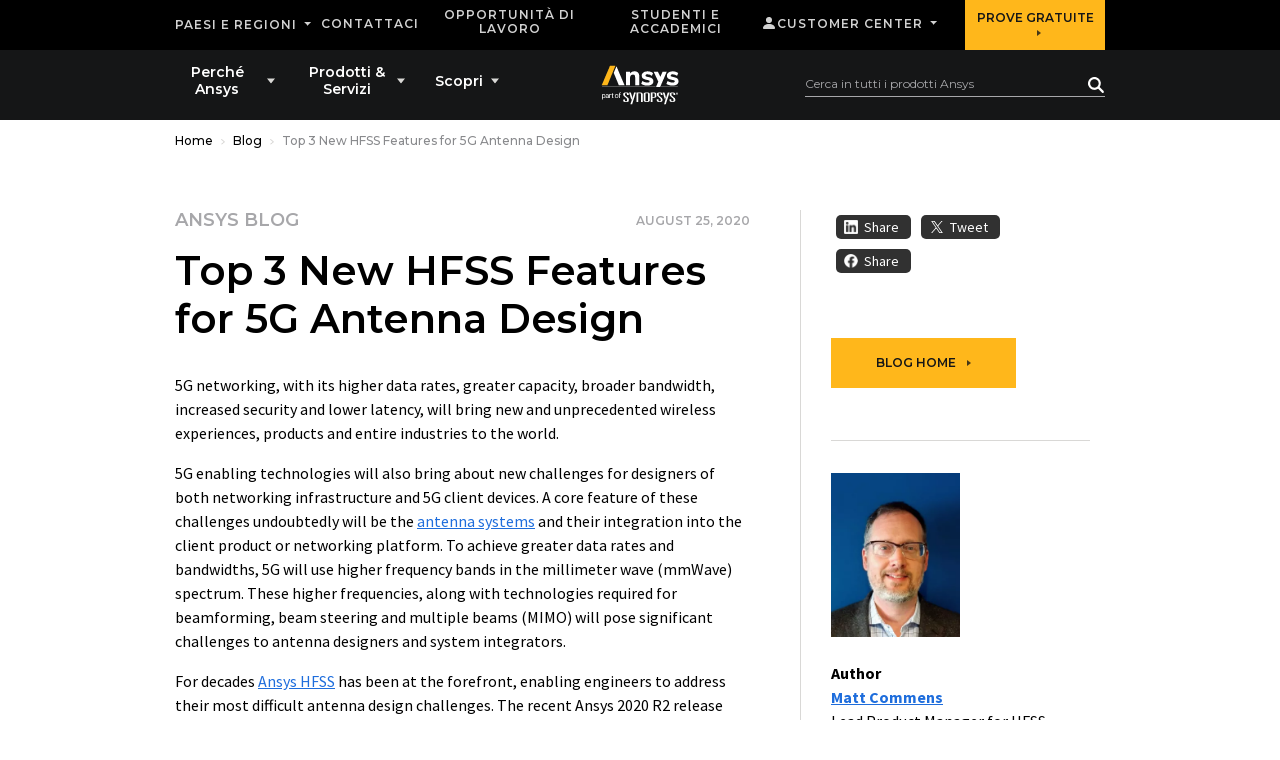

--- FILE ---
content_type: text/css;charset=utf-8
request_url: https://www.ansys.com/etc.clientlibs/ansysincprogram/components/searchatomic/clientlib.lc-388d2686e925db2242842b4c8bc166da-lc.min.css
body_size: 808
content:
atomic-search-interface#header-search{display:none;padding:20px 0 23px 0}
atomic-search-layout#header-search-layout{display:block;position:static;align-self:center;justify-self:end;background:0;border:0;padding:0;min-height:auto}
atomic-search-box.header-search-box{background-clip:padding-box;border:1px solid #d9d8d6;border-radius:0;height:50px}
atomic-search-box.header-search-box::part(textarea-spacer){display:none}
atomic-search-box.header-search-box::part(wrapper){background-color:transparent;border:0;border-radius:0;box-shadow:none;padding:11px 15px;height:50px}
atomic-search-box.header-search-box::part(wrapper):focus-within{outline:0;box-shadow:0 0 0 3px rgba(255,183,27,0.25);background-clip:padding-box;transition:border-color .15s ease-in-out,box-shadow .15s ease-in-out,-webkit-box-shadow .15s ease-in-out}
atomic-search-box.header-search-box::part(textarea){font-family:'Montserrat',sans-serif;font-size:12px;font-weight:400;line-height:1.333;color:#fff;margin-top:auto;padding:0 0 8px 0;height:auto;white-space:nowrap}
atomic-search-box.header-search-box::part(textarea)::placeholder{color:#a7a7aa}
atomic-search-box.header-search-box::part(clear-button){color:#fff;margin-right:4px;padding:0;height:16px;display:flex;align-items:center;justify-content:center}
atomic-search-box.header-search-box::part(clear-icon){width:10px;height:10px}
atomic-search-box.header-search-box::part(submit-button-wrapper){margin:0;padding:0}
atomic-search-box.header-search-box::part(submit-button){border-radius:0;background-color:transparent;width:16px;align-items:center}
atomic-search-box.header-search-box::part(submit-button):hover{background-color:transparent}
atomic-search-box.header-search-box::part(suggestions-wrapper){border-radius:0;width:100.75%;margin-left:-.25%;margin-top:-1px}
atomic-search-box.header-search-box::part(suggestion){font:500 16px/1.25em arial,sans-serif;padding-right:12px;padding-left:12px}
atomic-search-box.header-search-box::part(query-suggestion-item),atomic-search-box.header-search-box::part(recent-query-item){color:#000}
atomic-search-box.header-search-box::part(query-suggestion-icon),atomic-search-box.header-search-box::part(recent-query-icon){display:none}
atomic-search-box.header-search-box::part(ripple),atomic-search-box.header-search-box::part(loading){background-color:transparent}
atomic-search-box.header-search-box::part(loading){display:none}
@media(max-width:768px){.device-ios atomic-search-box.header-search-box::part(textarea){font-size:16px}
}
@media(min-width:992px){atomic-search-interface#header-search{grid-area:bottomRight;align-self:center;justify-self:end;display:block;position:static;background:0;border:0;margin:0;padding:0;width:282px;height:auto}
atomic-search-layout#header-search-layout{width:300px}
atomic-search-box.header-search-box{background-clip:unset;border:0;height:auto}
atomic-search-box.header-search-box::part(wrapper){margin-top:-19px;padding:0;border-bottom:thin solid #a7a7aa;height:32px}
atomic-search-box.header-search-box::part(wrapper):focus-within{box-shadow:none;border-width:0 0 1px 0;border-color:#ffb71b;transition:none}
atomic-search-box.header-search-box::part(textarea){padding-bottom:5px;height:auto}
atomic-search-box.header-search-box::part(clear-button){margin-right:3px;margin-top:3px}
atomic-search-box.header-search-box::part(submit-button){align-items:flex-end;padding-bottom:5px;margin-right:1px}
atomic-search-box.header-search-box::part(suggestions-wrapper){width:100%;margin-top:3px;margin-left:0}
}
#pseudosearchbox.CoveoSearchInterface{display:block;padding:20px 0 23px 0;min-height:auto}
#pseudosearchbox.CoveoSearchInterface .CoveoSearchbox{position:relative;margin-right:0;visibility:visible}
#pseudosearchbox.CoveoSearchInterface .CoveoSearchbox .magic-box{border-width:0;border-radius:0}
#pseudosearchbox.CoveoSearchInterface .CoveoSearchbox .magic-box .box-input{background:transparent;height:48px;overflow:initial}
#pseudosearchbox.CoveoSearchInterface .CoveoSearchbox .magic-box .box-input input{position:absolute;top:0;left:0;white-space:pre;box-sizing:border-box;display:block;width:100%;height:calc(1.333em + 2rem + 2px);padding:1rem 5rem 1rem 1rem;font-family:"Montserrat",sans-serif;font-size:.75rem;font-weight:400;line-height:1.333;color:#fff;text-align:left;text-indent:0;background-clip:padding-box;border:1px solid #d9d8d6;border-radius:0;background:0;resize:none;outline:0}
@media(max-width:768px){.device-ios #pseudosearchbox.CoveoSearchInterface .CoveoSearchbox .magic-box .box-input input{font-size:16px}
}
#pseudosearchbox.CoveoSearchInterface .CoveoSearchbox .magic-box .box-input input:focus-within{outline:0;box-shadow:0 0 0 .2rem rgba(255,183,27,0.25);background-clip:padding-box;transition:border-color .15s ease-in-out,box-shadow .15s ease-in-out,-webkit-box-shadow .15s ease-in-out}
#pseudosearchbox.CoveoSearchInterface .CoveoSearchbox .magic-box .box-input input::placeholder{color:#a7a7aa}
#pseudosearchbox.CoveoSearchInterface .CoveoSearchbox .CoveoSearchButton{position:absolute;top:0;right:0;z-index:4;padding-right:0;padding-left:0;min-width:0;width:50px;border:0;color:transparent;height:50px;text-align:center;line-height:0}
#pseudosearchbox.CoveoSearchInterface .CoveoSearchbox .CoveoSearchButton:before{content:"";vertical-align:middle;height:100%;display:inline-block}
#pseudosearchbox.CoveoSearchInterface .CoveoSearchbox .CoveoSearchButton .coveo-search-button{vertical-align:middle;animation:none;display:inline-block}
#pseudosearchbox.CoveoSearchInterface .CoveoSearchbox .CoveoSearchButton .coveo-search-button .coveo-search-button-svg{width:1rem;height:1rem;color:#fff}
@media(min-width:992px){#pseudosearchbox.CoveoSearchInterface{grid-area:bottomRight;align-self:center;justify-self:end;display:block;position:relative;top:13px;background:0;border:0;margin:0;padding:0;width:300px;min-height:auto}
#pseudosearchbox.CoveoSearchInterface .CoveoSearchbox .magic-box .box-input input{position:relative;top:2px;left:auto;border:0;height:auto;padding:0 1.5rem .333rem 0;border-bottom:thin solid #a7a7aa}
#pseudosearchbox.CoveoSearchInterface .CoveoSearchbox .magic-box .box-input input:focus-within{box-shadow:none}
#pseudosearchbox.CoveoSearchInterface .CoveoSearchbox .CoveoSearchButton{position:absolute;top:2.5px;right:1px;width:auto;padding:0 0 .333rem 10px;height:auto}
}

--- FILE ---
content_type: application/javascript;charset=utf-8
request_url: https://www.ansys.com/etc.clientlibs/ansysincprogram/components/video/clientlib.lc-377c4561241f727672e203d2254d9187-lc.min.js
body_size: 34
content:
var setNavScrollPosition=function(a){$(a).closest(".nav").animate({scrollLeft:"+\x3d"+($(a).offset().left-85)},250)},goToPrevTab=function(){$(this).closest(".tabs-nav-container").find("a.active").parent().prev().find("a").trigger("click")},goToNextTab=function(){$(this).closest(".tabs-nav-container").find("a.active").parent().next().find("a").trigger("click")},checkScrollPosition=function(){var a=15;$.each($nav.children(),function(c,b){a+=$(b).width()});3>=$nav.scrollLeft()?$(".tabs-nav-container").addClass("hidden-prev"):
$(".tabs-nav-container").removeClass("hidden-prev");$nav.scrollLeft()>=Math.ceil(a)-$nav.outerWidth()-3?$(".tabs-nav-container").addClass("hidden-next"):$(".tabs-nav-container").removeClass("hidden-next")};
$(document).ready(function(){$nav=$(".tabs-nav-container").find(".nav");checkScrollPosition();$nav.on("scroll",function(a){checkScrollPosition()});$(".tabs-nav-container").find("a").on("click",function(a){$(this).hasClass("active")||setNavScrollPosition(this)});$(".tabs-nav-container").find(".tabs__prev").on("click",goToPrevTab);$(".tabs-nav-container").find(".tabs__next").on("click",goToNextTab)});

--- FILE ---
content_type: text/javascript; charset=utf-8
request_url: https://play.vidyard.com/v4/PD4apTLXJTecHN1k1ir3ss/integrations.js?callback=window.VidyardV4.jsonp.integrations_PD4apTLXJTecHN1k1ir3ss.done
body_size: -400
content:
/**/ typeof window.VidyardV4.jsonp.integrations_PD4apTLXJTecHN1k1ir3ss.done === 'function' && window.VidyardV4.jsonp.integrations_PD4apTLXJTecHN1k1ir3ss.done({"orgId":227683});

--- FILE ---
content_type: text/javascript; charset=utf-8
request_url: https://play.vidyard.com/v4/PD4apTLXJTecHN1k1ir3ss/style.js?callback=window.VidyardV4.jsonp.style_PD4apTLXJTecHN1k1ir3ss.done
body_size: -321
content:
/**/ typeof window.VidyardV4.jsonp.style_PD4apTLXJTecHN1k1ir3ss.done === 'function' && window.VidyardV4.jsonp.style_PD4apTLXJTecHN1k1ir3ss.done({"pl":0,"pb":1,"pbc":"ffd563"});

--- FILE ---
content_type: text/javascript; charset=utf-8
request_url: https://play.vidyard.com/v4/PD4apTLXJTecHN1k1ir3ss/details.js?callback=window.VidyardV4.jsonp.details_PD4apTLXJTecHN1k1ir3ss.done
body_size: -55
content:
/**/ typeof window.VidyardV4.jsonp.details_PD4apTLXJTecHN1k1ir3ss.done === 'function' && window.VidyardV4.jsonp.details_PD4apTLXJTecHN1k1ir3ss.done({"keywords":"","thumbnailUrl":"https://play.vidyard.com/PD4apTLXJTecHN1k1ir3ss.jpg","contentUrl":"https://cdn.vidyard.com/videos/uc0LyK94WUYkPaZ2cqx5Zw/hd.mp4?YcaUMrwRR5BF43McyGsIKhvMvEqUpAS6Gkg1dg1ZGVO9tEBfwprIib6oyxsOtzQ0Wiw7cUWQaq9Maa9q0bG_lTeRpeYRS5GI1pVx5SEY","@context":"http://schema.org/","@type":"VideoObject","id":"PD4apTLXJTecHN1k1ir3ss","description":"No description","name":"pd-visualization","transcript":"","uploadDate":"2021-05-20T12:28:29.000Z","duration":"T0M17S","embedUrl":"https://play.vidyard.com/PD4apTLXJTecHN1k1ir3ss","height":360,"width":640});